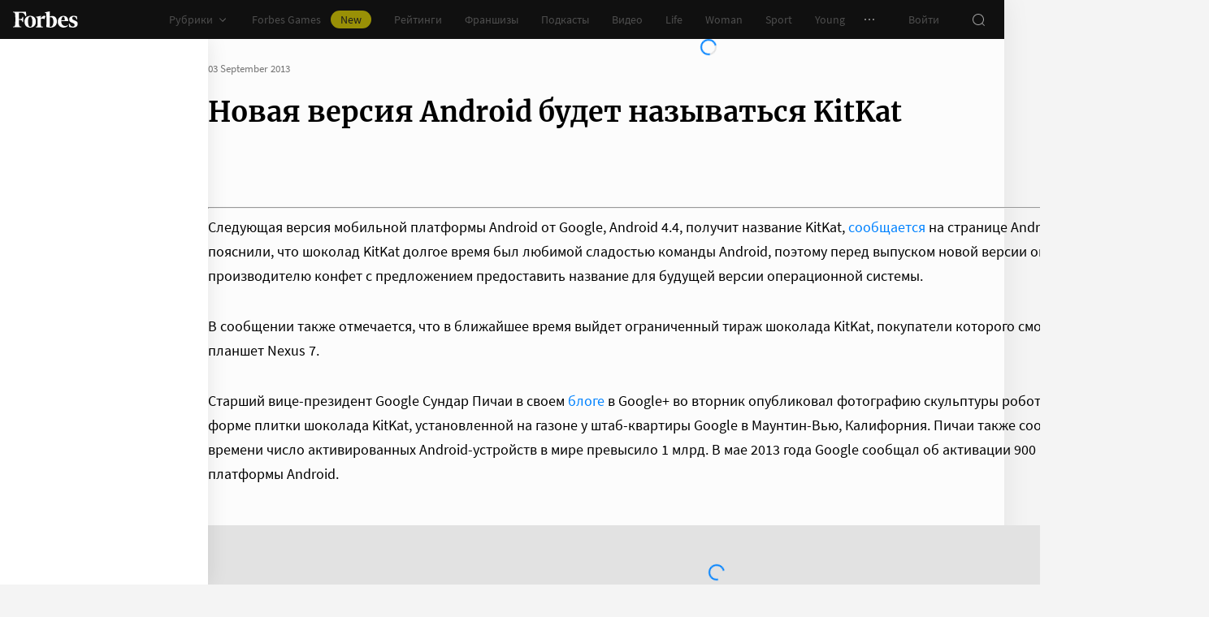

--- FILE ---
content_type: application/javascript; charset=utf-8
request_url: https://cdn.forbes.ru/_nuxt/FHFcfG0x.js
body_size: 259
content:
import p from"./Lu7f5lBe.js";import"./CKMnuAP3.js";import"./kLQUmaL-.js";import"./NCDM2jdN.js";import"./BIvjx17u.js";import"./CfJllH6C.js";import"./D3G9SWEq.js";import"./CH-pQm5Q.js";import"./DQPFvhfb.js";import"./D8yT2F1l.js";import"./CtAphh_4.js";import"./B5UeFWrN.js";import"./C13DzYoI.js";import"./Ceo4Mrjt.js";import"./7xMzpbF3.js";import"./BecWe8of.js";import"./BYX_e7U5.js";import"./DJsnX3jh.js";import"./hFiIU4J_.js";import"./OHo34cKi.js";import"./Hk1-0gq_.js";import"./m7PaI54e.js";import"./CjvSga4R.js";import"./BLpgHtgx.js";import"./Bmwu_XRi.js";import"./BOTKSgIx.js";import"./DL1aGrRc.js";import"./CoHLcHDJ.js";import"./04D1vcC5.js";import"./CjCiOH_R.js";import"./CUT9dQWB.js";import"./BsB5-V0K.js";import"./FuJWx5xj.js";import"./B-qKfD-l.js";import"./Bf1jjQDW.js";import"./C5aVD-4O.js";import"./CnW8bfgA.js";import"./K0LAuQTN.js";import"./BvaAM1oM.js";import"./D3MJd_ax.js";import"./DkMT3Hof.js";import"./B_Mr4xeV.js";import"./C0kS1ytB.js";import"./D_ZVK2wm.js";import"./BHdhCN_j.js";export{p as default};
